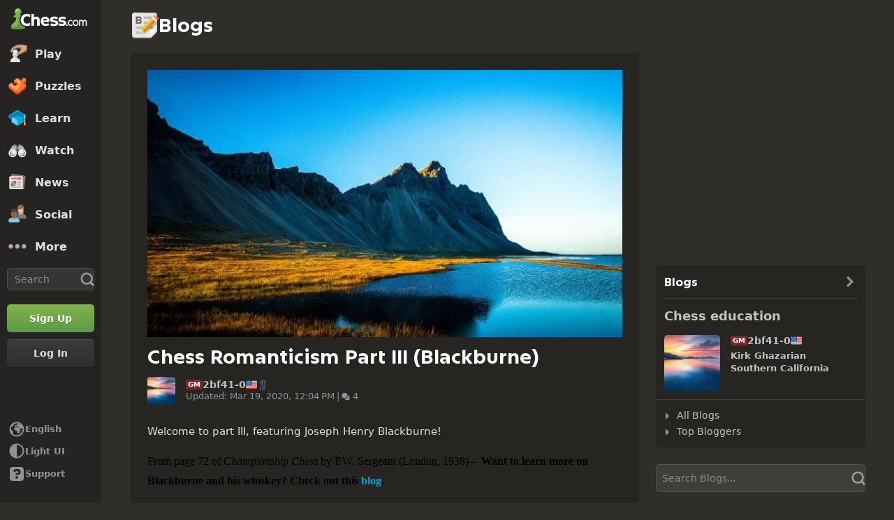

--- FILE ---
content_type: text/css
request_url: https://www.chess.com/bundles/app/css/blogs.client.93b885fc.css
body_size: 2446
content:
@charset "UTF-8";.blog-sidebar-wrapper{position:relative}.blog-sidebar-edit-section{border-radius:var(--radius-3);color:var(--color-text-subtle);padding:0 .7rem .2rem;position:absolute;right:.4rem;top:.6rem}.blog-sidebar-edit-section:hover{color:var(--color-text-default)}.blog-sidebar-custom-blog{word-wrap:break-word}.blog-sidebar-custom-blog>a+a{display:block;font-size:0;margin-top:0}.blog-sidebar-custom-blog p{color:var(--color-text-default);line-height:2rem;margin-top:0!important}.blog-sidebar-custom-blog a{color:var(--color-text-default);text-decoration:underline}.blog-sidebar-custom-blog a:hover{color:var(--color-text-default-hovered)}.blog-sidebar-custom-blog ol,.blog-sidebar-custom-blog ul{color:var(--color-text-default);margin:0 1rem 0 2.5rem}.blog-sidebar-custom-blog iframe{max-width:100%}.blog-sidebar-custom-blog img{height:auto;max-width:100%;min-width:0}.blog-sidebar-authors-blog h2{align-items:flex-end;display:flex;margin:0 0 1.5rem}.blog-sidebar-authors-blog .blog-sidebar-blog-name{color:var(--globalColorThemeBlueToMid)}.blog-sidebar-authors-blog .blog-sidebar-blog-name:hover{color:var(--globalColorThemeBlueToMidHover)}.blog-sidebar-author-wrapper{display:flex}.blog-sidebar-author-component{align-items:center;display:flex;width:100%}.blog-sidebar-author-details{display:flex;flex-direction:column;justify-content:space-between;margin:0 0 auto 1.5rem;width:calc(100% - 9.5rem)}.blog-sidebar-author-username{color:var(--globalColorThemeBlueToMid);font-weight:600;margin-left:.5rem}.blog-sidebar-author-name{word-break:break-word}.blog-sidebar-author-location,.blog-sidebar-author-name{color:var(--color-text-default);font-size:1.3rem;font-weight:600;word-break:break-all}.blog-sidebar-author-unpublished{margin-top:.5rem}.blog-sidebar-tagline-component{align-items:center;display:flex;line-height:normal;margin-bottom:.5rem}.blog-sidebar-author-follow{margin-top:.4rem}ul.blog-sidebar-benefits-list{font-size:1.5rem;margin-top:.2rem}.blog-sidebar-content p,ul.blog-sidebar-benefits-list{color:var(--color-text-bolder)}.blog-sidebar-content p+p{margin-top:1.5rem}.blog-sidebar-content a{color:var(--color-text-default);text-decoration:underline}.blog-sidebar-content a:hover{color:var(--color-text-default-hovered)}.member-wrapper{padding-top:1.6rem}@media (max-width:47.999em){.member-dropdown{display:none}}.content-controls-component{border-bottom:.1rem solid var(--color-border-default);padding-bottom:2rem}.content-controls-component,.content-controls-component .content-controls-group{align-items:center;display:flex;flex-wrap:wrap;justify-content:space-between}.content-controls-component.content-controls-no-border{border:none}.content-controls-group{-moz-column-gap:1.2rem;column-gap:1.2rem;row-gap:.8rem}.content-controls-item{display:inline-flex;font-size:1.4rem}.content-controls-label{color:var(--color-text-default);margin-right:.5rem}.content-controls-placeholder{height:2rem}.edit-container{align-items:center;color:var(--color-text-subtle);display:flex;font-size:1.3rem;font-weight:500}.edit-container:hover:not(.edit-darkMode){color:var(--color-text-default)}.edit-container:not([href]){cursor:auto;pointer-events:none}.edit-icon{color:inherit;font-size:2rem}.membership-level{display:inline-block;font-family:var(--font-family-icons);font-size:1.6rem;-moz-osx-font-smoothing:grayscale;-webkit-font-smoothing:antialiased;font-weight:400;line-height:1;text-align:center}.membership-level.gold:before{color:#f0c748;content:"ή"}.membership-level.platinum:before{color:var(--color-gray-500);content:"Ͷ"}.membership-level.diamond:before{color:var(--color-blue-300);content:"Ͱ"}.membership-level.staff:before{color:var(--color-green-300);content:"Ἢ"}.standings_table{margin-bottom:2rem}.standings_table td{font-size:1.3rem;padding:.1rem .4rem}.standings_table .standings_cell_name{font-weight:500}.standings_table .country-flag-small{display:inline-block;position:relative;top:-.2rem;vertical-align:middle}.table-content-responsive{display:block;overflow-x:auto;width:100%}.table-content-responsive .standings_table{border-spacing:0;white-space:nowrap}.post-author-component{border-top:.1rem solid var(--color-border-default);display:flex;padding:1.5rem 0;width:100%}.post-author-component:first-child{border-top:none;padding-top:0}.post-author-component:last-child{padding-bottom:0}.post-author-avatar{flex-shrink:0;height:5rem;position:relative;width:5rem}.post-author-thumbnail{height:100%;-o-object-fit:cover;object-fit:cover;position:absolute;width:100%}.post-author-right{flex-grow:1;padding:0 0 0 1.5rem}.post-author-author{display:flex;justify-content:space-between}.post-author-title{background-color:var(--color-bg-chesstitle);border-radius:var(--radius-3);color:var(--color-neutrals-white)!important;font-size:1.6rem;font-weight:600;line-height:1;margin-right:.5rem;padding:.2rem .3rem}.post-author-name{color:var(--globalColorThemeBlueToHigh);font-size:2.2rem;font-weight:600}.post-author-rating{color:var(--color-text-subtle);font-size:2.2rem;font-weight:600}.post-author-meta{color:var(--color-text-subtle);display:flex;flex-wrap:wrap;font-size:1.3rem;margin:.7rem 0}.post-author-separator{padding:0 .4rem}.post-author-link{color:var(--color-text-subtle)}.post-author-about,.post-author-link:hover{color:var(--color-text-default)}.post-author-about{font-size:1.3rem;line-height:2rem;margin:0 0 .5rem;word-break:break-word}@media screen and (min-width:40em){.post-author-avatar{height:16rem;width:16rem}}.cc-tooltip-component{--tooltipBackground:var(--color-transparent-black-77);--tooltipTextColor:var(--color-text-boldest);pointer-events:none;position:fixed;z-index:9999}.cc-tooltip-content{display:flex;opacity:0;position:absolute;transition-duration:.2s;transition-property:opacity,left,right,top,bottom;transition-timing-function:var(--motion-ease-out-gentle);width:30rem}.cc-tooltip-content.cc-tooltip-visible{opacity:1}.cc-tooltip-content:before{border:.5rem solid transparent;content:"";display:block;position:absolute}.cc-tooltip-inner{background-color:var(--tooltipBackground);border-radius:var(--radius-3);color:var(--tooltipTextColor);padding:var(--space-8)}.cc-tooltip-left{justify-content:flex-end;right:calc(100% - .1rem);top:50%;transform:translateY(-50%)}.cc-tooltip-left.cc-tooltip-visible{right:calc(100% + .9rem)}.cc-tooltip-left:before{border-left-color:var(--tooltipBackground);left:100%;top:50%;transform:translateY(-50%)}.cc-tooltip-right{left:calc(100% - .1rem);top:50%;transform:translateY(-50%)}.cc-tooltip-right.cc-tooltip-visible{left:calc(100% + .9rem)}.cc-tooltip-right:before{border-right-color:var(--tooltipBackground);right:100%;top:50%;transform:translateY(-50%)}.cc-tooltip-top{bottom:calc(100% - .1rem)}.cc-tooltip-top.cc-tooltip-visible{bottom:calc(100% + .9rem)}.cc-tooltip-top:before{border-top-color:var(--tooltipBackground);top:100%}.cc-tooltip-bottom{top:calc(100% - .1rem)}.cc-tooltip-bottom.cc-tooltip-visible{top:calc(100% + .9rem)}.cc-tooltip-bottom:before{border-bottom-color:var(--tooltipBackground);bottom:100%}.cc-tooltip-bottom.cc-tooltip-anchor-left,.cc-tooltip-top.cc-tooltip-anchor-left{left:0}.cc-tooltip-bottom.cc-tooltip-anchor-left:before,.cc-tooltip-top.cc-tooltip-anchor-left:before{left:calc(var(--target-width)/2 - .5rem)}.cc-tooltip-bottom.cc-tooltip-anchor-center,.cc-tooltip-top.cc-tooltip-anchor-center{justify-content:center;left:50%;transform:translateX(-50%)}.cc-tooltip-bottom.cc-tooltip-anchor-center:before,.cc-tooltip-top.cc-tooltip-anchor-center:before{left:50%;transform:translateX(-50%)}.cc-tooltip-bottom.cc-tooltip-anchor-right,.cc-tooltip-top.cc-tooltip-anchor-right{justify-content:flex-end;right:0}.cc-tooltip-bottom.cc-tooltip-anchor-right:before,.cc-tooltip-top.cc-tooltip-anchor-right:before{right:calc(var(--target-width)/2 - .5rem)}.form-dropdown-component{cursor:pointer;display:inline-flex;position:relative}.form-dropdown-select{align-items:center;display:flex;gap:.6rem;-webkit-user-select:none;-moz-user-select:none;user-select:none;width:100%}.form-dropdown-filter{font-size:2.4rem;width:3rem}.form-dropdown-desktop-button{display:none}.form-dropdown-mobile-button span{opacity:.7}.form-dropdown-value{color:var(--color-text-boldest);font-size:1.4rem}.form-dropdown-chevron{color:var(--color-icon-bolder);font-size:1.2rem;margin-left:auto}.form-dropdown-options{background-color:var(--color-bg-opaque);border:.1rem solid var(--color-border-default);border-radius:var(--radius-5);box-shadow:var(--elevation-popover);display:block;max-height:30rem;min-width:16rem;overflow-y:auto;padding:.5rem 0;position:absolute;right:0;top:100%;z-index:100}.form-dropdown-options.form-dropdown-left{left:0;right:auto}.form-dropdown-advanced-options{max-height:none}.form-dropdown-option{align-items:center;color:var(--color-text-default);display:flex;flex-shrink:0;font-size:1.4rem;gap:.6rem;height:2.6rem;overflow:hidden;padding:0 2rem;-webkit-user-select:none;-moz-user-select:none;user-select:none;white-space:nowrap}.form-dropdown-option .form-dropdown-label,.form-dropdown-option .form-dropdown-short-title{overflow:hidden;text-overflow:ellipsis;white-space:nowrap}.form-dropdown-option.form-dropdown-selected,.form-dropdown-option:hover{background-color:var(--color-bg-subtler);color:var(--color-text-default-hovered)}.form-dropdown-short-title{background-color:var(--color-bg-chesstitle);border-radius:var(--radius-3);color:var(--color-neutrals-white)!important;font-size:1rem;font-weight:600;line-height:1;margin-right:.5rem;padding:.2rem .3rem}.form-dropdown-short-title:empty{display:none}.form-dropdown-overlay{bottom:0;cursor:default;left:0;position:fixed;right:0;top:0;z-index:99}.form-dropdown-separator{background-color:var(--color-border-default);display:block;height:.1rem;margin:.5rem 0}.form-dropdown-flag{transform:scale(.7);transform-origin:left}.form-dropdown-control-label{color:var(--color-text-default);margin-right:.5rem}.form-dropdown-sub-option{padding-left:3rem}@media (min-width:40em){.form-dropdown-desktop-button{display:flex;gap:.6rem}.form-dropdown-mobile-button{display:none}}@media (min-width:48em){.form-dropdown-flag{margin-right:.5rem;transform:scale(1)}}.content-language-select-custom p{color:var(--color-text-bolder);margin:.5rem 0}.content-language-select-choose-languages{color:var(--color-text-link)}.content-language-select-separator{margin-bottom:1.5rem;margin-top:0}.social-share-component{display:flex;justify-content:center;overflow:hidden}.social-share-preloader{height:3.6rem;width:100%}.social-share-wrapper{align-items:center;display:flex;flex-direction:column;height:3.6rem;transition:all .3s ease;width:23rem}.social-share-expanded{height:7.6rem}.social-share-primary{display:flex;flex-direction:row;justify-content:space-between;min-height:3.6rem;width:100%}.social-share-primary .social-share-link{align-items:center;border:0;border-radius:var(--radius-5);display:flex;flex-basis:23.5%;justify-content:center;margin:0;padding:0;transition:all .3s ease}.social-share-primary .social-share-link:focus-visible,.social-share-primary .social-share-link:hover{opacity:.8}.social-share-icon{color:var(--color-neutrals-white)}.social-share-secondary{display:flex;flex-direction:row;height:3.6rem;justify-content:space-between;margin-top:.5rem;transition:all .3s ease;visibility:hidden;width:100%}.social-share-secondary.social-share-visible{visibility:visible}.social-share-secondary .social-share-link{align-items:center;background-color:var(--color-gray-600);border:0;display:flex;flex-basis:20%;justify-content:center;margin:0;padding:0;transition:all .3s ease}.social-share-secondary .social-share-link:focus-visible,.social-share-secondary .social-share-link:hover{background-color:#807d7c}.social-share-facebook{background-color:#1778f2}.social-share-x-twitter{background-color:#000}.social-share-reddit{background-color:#ff4500}.social-share-more{background-color:var(--color-gray-500)}.social-share-more-icon{margin-top:.2rem}.follow-unfollow-button-component{background-color:initial;border:none;font-size:1.3rem;font-weight:500;line-height:1;margin-top:.1rem;padding:0}.follow-unfollow-button-follow{color:var(--color-text-link)}.follow-unfollow-button-follow:hover{color:var(--color-text-link-hovered)}.follow-unfollow-button-unfollow{color:var(--color-text-subtle)}.follow-unfollow-button-unfollow:hover{color:var(--color-text-default)}

--- FILE ---
content_type: image/svg+xml
request_url: https://images.chesscomfiles.com/chess-flair/computer_chess/etheral.svg
body_size: 5066
content:
<svg width="48" height="48" viewBox="0 0 48 48" fill="none" xmlns="http://www.w3.org/2000/svg">
<g clip-path="url(#clip0_119_7697)">
<path fill-rule="evenodd" clip-rule="evenodd" d="M33.5256 36.0902C31.2143 34.0015 30.5206 32.3502 30.8027 31.6669C30.8027 31.6669 33.3599 28.5403 33.4738 28.3927C35.547 25.6958 36.5926 21.9713 36.5926 17.8612C36.5926 9.16992 28.7296 5.22287 24.7204 4.87604C24.7204 4.87604 24.7178 4.87604 24.7152 4.87345C23.3072 4.71298 21.7336 4.71298 21.0943 4.72075C20.9312 4.72334 20.7992 4.85534 20.7992 5.0184V7.85251C20.7914 7.85251 14.9783 12.9695 12.5686 15.3817C12.4004 15.5499 12.3771 15.8113 12.5065 16.008L14.8385 19.5099C14.9886 19.7325 15.2863 19.7998 15.514 19.6575C17.639 18.353 20.1133 17.3591 23.5893 17.6593C23.667 17.6645 23.8326 17.6904 23.9724 17.7111C24.0293 17.7215 24.0811 17.7551 24.1096 17.8069C24.1406 17.856 24.1458 17.9156 24.1277 17.9725C24.0785 18.1226 24.0112 18.3142 23.962 18.4177C23.1079 20.1492 20.7319 21.2647 19.0832 23.0403C16.4872 25.8356 16.3086 28.8535 16.759 30.7662L16.7616 30.7713C16.7641 30.7817 16.7719 30.8231 16.7771 30.8335C17.0851 32.1586 17.3336 32.8937 16.7434 33.9135C15.6952 35.4509 14.8178 36.0902 14.8178 36.0902H14.8256C14.1164 36.6363 13.6557 37.4904 13.6557 38.4506V39.7318C13.6557 39.812 13.6634 39.8897 13.6686 39.9673C13.6634 40.0062 13.6557 40.045 13.6557 40.0838V41.7222C13.6557 42.2683 14.1034 42.716 14.6521 42.716H16.6399H31.7112H33.699C34.2451 42.716 34.6929 42.2683 34.6929 41.7222V40.0838C34.6929 40.045 34.6851 40.0062 34.6825 39.9673C34.6877 39.8897 34.6929 39.812 34.6929 39.7318V38.4506C34.6929 37.4904 34.4625 36.9391 33.5256 36.0902Z" fill="#2D293E"/>
<path fill-rule="evenodd" clip-rule="evenodd" d="M18.2311 24.1247C22.7398 24.1247 21.2361 26.4981 20.4467 29.2675C19.6547 32.0344 23.2135 36.9391 23.4516 39.1546C23.6897 41.3701 23.2135 42.4753 23.2135 42.4753L34.4464 42.6332C34.4464 42.6332 32.3111 38.1271 29.8601 36.8588C27.4064 35.5958 24.7975 29.8214 24.3213 27.6835C23.8476 25.5482 27.3288 25.3904 28.5918 23.017C29.8601 20.6461 26.6947 20.408 22.582 20.0897L18.2311 24.1247Z" fill="#333A63"/>
<path fill-rule="evenodd" clip-rule="evenodd" d="M24.6386 42.4761C24.5584 39.9448 23.769 37.1754 21.9494 33.7745C20.1299 30.3735 21.3153 28.7145 21.3153 28.7145C21.3153 28.7145 21.8692 33.4587 25.5885 36.1479C29.3052 38.8371 29.8591 42.7142 29.8591 42.7142L24.6386 42.4761Z" fill="#364E83"/>
<path fill-rule="evenodd" clip-rule="evenodd" d="M30.8866 7.59448C30.4906 11.5493 25.4306 13.4465 27.5659 17.0079C29.7012 20.5667 32.7838 20.1707 32.1522 22.9401C31.5207 25.707 28.9894 30.2959 30.3327 32.1154C30.3327 32.1154 31.4405 30.3735 32.2325 29.742C33.0219 29.1079 36.6609 23.8874 36.6609 18.667C36.6609 9.17589 30.8866 7.59448 30.8866 7.59448Z" fill="#333A63"/>
<path fill-rule="evenodd" clip-rule="evenodd" d="M20.9204 4.66742C22.5018 4.66742 26.0606 6.24883 26.379 8.30648C26.6947 10.3615 25.0331 13.5269 20.9204 13.3665C16.8077 13.2086 14.6724 13.2888 14.6724 13.2888L20.8427 7.59471L20.9204 4.66742Z" fill="#333A63"/>
<mask id="mask0_119_7697" style="mask-type:luminance" maskUnits="userSpaceOnUse" x="12" y="4" width="25" height="39">
<path fill-rule="evenodd" clip-rule="evenodd" d="M21.0932 4.72201C20.9302 4.72201 20.8008 4.85401 20.8008 5.01707V7.85377C20.7904 7.85377 14.9798 12.9681 12.5676 15.3804C12.3993 15.5486 12.376 15.8126 12.5055 16.0093L14.84 19.5112C14.9876 19.7338 15.2852 19.7985 15.5156 19.6587C17.6405 18.3542 20.1123 17.3604 23.5883 17.6606C23.6685 17.6658 23.8342 17.6891 23.9713 17.7124C24.0283 17.7201 24.08 17.7564 24.1085 17.8055C24.137 17.8547 24.1473 17.9168 24.1292 17.9712C24.0775 18.1239 24.0128 18.3154 23.961 18.4164C23.1095 20.1505 20.7335 21.266 19.0848 23.0389C16.4862 25.8342 16.3102 28.8521 16.7605 30.7674V30.7726C16.7631 30.7804 16.7735 30.8244 16.776 30.8347C17.0866 32.1573 17.3351 32.8924 16.7424 33.9121C15.6968 35.4521 14.8193 36.0914 14.8193 36.0914H14.8245C14.1179 36.635 13.6572 37.4891 13.6572 38.4493V39.7331C13.6572 39.8133 13.6624 39.8884 13.6702 39.9686C13.6624 40.0048 13.6572 40.0462 13.6572 40.0851V41.7234C13.6572 42.267 14.1024 42.7147 14.6511 42.7147H16.6363H31.7102H33.6979C34.2466 42.7147 34.6918 42.267 34.6918 41.7234V40.0851C34.6918 40.0462 34.6866 40.0048 34.6815 39.9686C34.6892 39.8884 34.6918 39.8133 34.6918 39.7331V38.4493C34.6918 37.4891 34.4615 36.9378 33.5245 36.0914C31.2158 34.0027 30.5196 32.3488 30.8017 31.6655C30.8017 31.6655 33.3615 28.539 33.4753 28.3914C35.5459 25.6971 36.5916 21.9726 36.5916 17.8625C36.5916 9.1686 28.7285 5.22413 24.7219 4.8773C24.7219 4.8773 24.7168 4.8773 24.7142 4.87472C23.5805 4.74272 22.3382 4.71942 21.5643 4.71942C21.3779 4.71942 21.2175 4.71942 21.0932 4.72201Z" fill="white"/>
</mask>
<g mask="url(#mask0_119_7697)">
<path fill-rule="evenodd" clip-rule="evenodd" d="M30.7072 36.6135C30.7667 36.6135 30.8159 34.5895 30.8159 32.0737C34.6802 32.0711 37.7938 32.0219 37.7938 31.9624C37.7938 31.9029 34.6802 31.8537 30.8159 31.8511C30.8159 29.3353 30.7667 27.3113 30.7072 27.3113C30.6477 27.3113 30.5985 29.3353 30.5959 31.8511C26.7343 31.8537 23.618 31.9029 23.618 31.9624C23.618 32.0219 26.7343 32.0711 30.5959 32.0737C30.5985 34.5895 30.6477 36.6135 30.7072 36.6135Z" fill="white"/>
</g>
<mask id="mask1_119_7697" style="mask-type:luminance" maskUnits="userSpaceOnUse" x="12" y="4" width="25" height="39">
<path fill-rule="evenodd" clip-rule="evenodd" d="M21.0932 4.72201C20.9302 4.72201 20.8008 4.85401 20.8008 5.01707V7.85377C20.7904 7.85377 14.9798 12.9681 12.5676 15.3804C12.3993 15.5486 12.376 15.8126 12.5055 16.0093L14.84 19.5112C14.9876 19.7338 15.2852 19.7985 15.5156 19.6587C17.6405 18.3542 20.1123 17.3604 23.5883 17.6606C23.6685 17.6658 23.8342 17.6891 23.9713 17.7124C24.0283 17.7201 24.08 17.7564 24.1085 17.8055C24.137 17.8547 24.1473 17.9168 24.1292 17.9712C24.0775 18.1239 24.0128 18.3154 23.961 18.4164C23.1095 20.1505 20.7335 21.266 19.0848 23.0389C16.4862 25.8342 16.3102 28.8521 16.7605 30.7674V30.7726C16.7631 30.7804 16.7735 30.8244 16.776 30.8347C17.0866 32.1573 17.3351 32.8924 16.7424 33.9121C15.6968 35.4521 14.8193 36.0914 14.8193 36.0914H14.8245C14.1179 36.635 13.6572 37.4891 13.6572 38.4493V39.7331C13.6572 39.8133 13.6624 39.8884 13.6702 39.9686C13.6624 40.0048 13.6572 40.0462 13.6572 40.0851V41.7234C13.6572 42.267 14.1024 42.7147 14.6511 42.7147H16.6363H31.7102H33.6979C34.2466 42.7147 34.6918 42.267 34.6918 41.7234V40.0851C34.6918 40.0462 34.6866 40.0048 34.6815 39.9686C34.6892 39.8884 34.6918 39.8133 34.6918 39.7331V38.4493C34.6918 37.4891 34.4615 36.9378 33.5245 36.0914C31.2158 34.0027 30.5196 32.3488 30.8017 31.6655C30.8017 31.6655 33.3615 28.539 33.4753 28.3914C35.5459 25.6971 36.5916 21.9726 36.5916 17.8625C36.5916 9.1686 28.7285 5.22413 24.7219 4.8773C24.7219 4.8773 24.7168 4.8773 24.7142 4.87472C23.5805 4.74272 22.3382 4.71942 21.5643 4.71942C21.3779 4.71942 21.2175 4.71942 21.0932 4.72201Z" fill="white"/>
</mask>
<g mask="url(#mask1_119_7697)">
<path fill-rule="evenodd" clip-rule="evenodd" d="M34.5037 42.6075C34.5011 40.0892 34.4519 38.0652 34.3924 38.0652C34.3328 38.0652 34.2837 40.0892 34.2837 42.6075C30.4194 42.6075 27.3058 42.6567 27.3058 42.7162C27.3058 42.7784 30.4194 42.825 34.2837 42.8275C34.2837 45.3459 34.3328 47.3673 34.3924 47.3673C34.4519 47.3673 34.5011 45.3459 34.5037 42.8275C38.3653 42.825 41.4816 42.7784 41.4816 42.7162C41.4816 42.6567 38.3653 42.6075 34.5037 42.6075Z" fill="white"/>
</g>
<mask id="mask2_119_7697" style="mask-type:luminance" maskUnits="userSpaceOnUse" x="12" y="4" width="25" height="39">
<path fill-rule="evenodd" clip-rule="evenodd" d="M21.0932 4.72201C20.9302 4.72201 20.8008 4.85401 20.8008 5.01707V7.85377C20.7904 7.85377 14.9798 12.9681 12.5676 15.3804C12.3993 15.5486 12.376 15.8126 12.5055 16.0093L14.84 19.5112C14.9876 19.7338 15.2852 19.7985 15.5156 19.6587C17.6405 18.3542 20.1123 17.3604 23.5883 17.6606C23.6685 17.6658 23.8342 17.6891 23.9713 17.7124C24.0283 17.7201 24.08 17.7564 24.1085 17.8055C24.137 17.8547 24.1473 17.9168 24.1292 17.9712C24.0775 18.1239 24.0128 18.3154 23.961 18.4164C23.1095 20.1505 20.7335 21.266 19.0848 23.0389C16.4862 25.8342 16.3102 28.8521 16.7605 30.7674V30.7726C16.7631 30.7804 16.7735 30.8244 16.776 30.8347C17.0866 32.1573 17.3351 32.8924 16.7424 33.9121C15.6968 35.4521 14.8193 36.0914 14.8193 36.0914H14.8245C14.1179 36.635 13.6572 37.4891 13.6572 38.4493V39.7331C13.6572 39.8133 13.6624 39.8884 13.6702 39.9686C13.6624 40.0048 13.6572 40.0462 13.6572 40.0851V41.7234C13.6572 42.267 14.1024 42.7147 14.6511 42.7147H16.6363H31.7102H33.6979C34.2466 42.7147 34.6918 42.267 34.6918 41.7234V40.0851C34.6918 40.0462 34.6866 40.0048 34.6815 39.9686C34.6892 39.8884 34.6918 39.8133 34.6918 39.7331V38.4493C34.6918 37.4891 34.4615 36.9378 33.5245 36.0914C31.2158 34.0027 30.5196 32.3488 30.8017 31.6655C30.8017 31.6655 33.3615 28.539 33.4753 28.3914C35.5459 25.6971 36.5916 21.9726 36.5916 17.8625C36.5916 9.1686 28.7285 5.22413 24.7219 4.8773C24.7219 4.8773 24.7168 4.8773 24.7142 4.87472C23.5805 4.74272 22.3382 4.71942 21.5643 4.71942C21.3779 4.71942 21.2175 4.71942 21.0932 4.72201Z" fill="white"/>
</mask>
<g mask="url(#mask2_119_7697)">
<path fill-rule="evenodd" clip-rule="evenodd" d="M35.0066 11.8267C35.0066 14.3425 35.0583 16.3665 35.1153 16.3665C35.1774 16.3665 35.224 14.3425 35.2266 11.8267C39.0882 11.8267 42.2045 11.775 42.2045 11.718C42.2045 11.6559 39.0882 11.6067 35.2266 11.6067C35.224 9.08839 35.1774 7.06439 35.1153 7.06439C35.0583 7.06439 35.0066 9.08839 35.0066 11.6067C31.1449 11.6067 28.0287 11.6559 28.0287 11.718C28.0287 11.775 31.1449 11.8267 35.0066 11.8267Z" fill="white"/>
</g>
<mask id="mask3_119_7697" style="mask-type:luminance" maskUnits="userSpaceOnUse" x="12" y="4" width="25" height="39">
<path fill-rule="evenodd" clip-rule="evenodd" d="M21.0932 4.72201C20.9302 4.72201 20.8008 4.85401 20.8008 5.01707V7.85377C20.7904 7.85377 14.9798 12.9681 12.5676 15.3804C12.3993 15.5486 12.376 15.8126 12.5055 16.0093L14.84 19.5112C14.9876 19.7338 15.2852 19.7985 15.5156 19.6587C17.6405 18.3542 20.1123 17.3604 23.5883 17.6606C23.6685 17.6658 23.8342 17.6891 23.9713 17.7124C24.0283 17.7201 24.08 17.7564 24.1085 17.8055C24.137 17.8547 24.1473 17.9168 24.1292 17.9712C24.0775 18.1239 24.0128 18.3154 23.961 18.4164C23.1095 20.1505 20.7335 21.266 19.0848 23.0389C16.4862 25.8342 16.3102 28.8521 16.7605 30.7674V30.7726C16.7631 30.7804 16.7735 30.8244 16.776 30.8347C17.0866 32.1573 17.3351 32.8924 16.7424 33.9121C15.6968 35.4521 14.8193 36.0914 14.8193 36.0914H14.8245C14.1179 36.635 13.6572 37.4891 13.6572 38.4493V39.7331C13.6572 39.8133 13.6624 39.8884 13.6702 39.9686C13.6624 40.0048 13.6572 40.0462 13.6572 40.0851V41.7234C13.6572 42.267 14.1024 42.7147 14.6511 42.7147H16.6363H31.7102H33.6979C34.2466 42.7147 34.6918 42.267 34.6918 41.7234V40.0851C34.6918 40.0462 34.6866 40.0048 34.6815 39.9686C34.6892 39.8884 34.6918 39.8133 34.6918 39.7331V38.4493C34.6918 37.4891 34.4615 36.9378 33.5245 36.0914C31.2158 34.0027 30.5196 32.3488 30.8017 31.6655C30.8017 31.6655 33.3615 28.539 33.4753 28.3914C35.5459 25.6971 36.5916 21.9726 36.5916 17.8625C36.5916 9.1686 28.7285 5.22413 24.7219 4.8773C24.7219 4.8773 24.7168 4.8773 24.7142 4.87472C23.5805 4.74272 22.3382 4.71942 21.5643 4.71942C21.3779 4.71942 21.2175 4.71942 21.0932 4.72201Z" fill="white"/>
</mask>
<g mask="url(#mask3_119_7697)">
<path fill-rule="evenodd" clip-rule="evenodd" d="M16.5618 23.6961C16.5022 23.6961 16.4531 25.7201 16.4531 28.2359C12.5888 28.2385 9.4726 28.285 9.4726 28.3472C9.4726 28.4067 12.5888 28.4559 16.4531 28.4585C16.4531 30.9742 16.5022 32.9982 16.5618 32.9982C16.6213 32.9982 16.6705 30.9742 16.6705 28.4585C20.5347 28.4559 23.6484 28.4067 23.6484 28.3472C23.6484 28.285 20.5347 28.2385 16.6705 28.2359C16.6705 25.7201 16.6213 23.6961 16.5618 23.6961Z" fill="white"/>
</g>
<mask id="mask4_119_7697" style="mask-type:luminance" maskUnits="userSpaceOnUse" x="12" y="4" width="25" height="39">
<path fill-rule="evenodd" clip-rule="evenodd" d="M21.0932 4.72201C20.9302 4.72201 20.8008 4.85401 20.8008 5.01707V7.85377C20.7904 7.85377 14.9798 12.9681 12.5676 15.3804C12.3993 15.5486 12.376 15.8126 12.5055 16.0093L14.84 19.5112C14.9876 19.7338 15.2852 19.7985 15.5156 19.6587C17.6405 18.3542 20.1123 17.3604 23.5883 17.6606C23.6685 17.6658 23.8342 17.6891 23.9713 17.7124C24.0283 17.7201 24.08 17.7564 24.1085 17.8055C24.137 17.8547 24.1473 17.9168 24.1292 17.9712C24.0775 18.1239 24.0128 18.3154 23.961 18.4164C23.1095 20.1505 20.7335 21.266 19.0848 23.0389C16.4862 25.8342 16.3102 28.8521 16.7605 30.7674V30.7726C16.7631 30.7804 16.7735 30.8244 16.776 30.8347C17.0866 32.1573 17.3351 32.8924 16.7424 33.9121C15.6968 35.4521 14.8193 36.0914 14.8193 36.0914H14.8245C14.1179 36.635 13.6572 37.4891 13.6572 38.4493V39.7331C13.6572 39.8133 13.6624 39.8884 13.6702 39.9686C13.6624 40.0048 13.6572 40.0462 13.6572 40.0851V41.7234C13.6572 42.267 14.1024 42.7147 14.6511 42.7147H16.6363H31.7102H33.6979C34.2466 42.7147 34.6918 42.267 34.6918 41.7234V40.0851C34.6918 40.0462 34.6866 40.0048 34.6815 39.9686C34.6892 39.8884 34.6918 39.8133 34.6918 39.7331V38.4493C34.6918 37.4891 34.4615 36.9378 33.5245 36.0914C31.2158 34.0027 30.5196 32.3488 30.8017 31.6655C30.8017 31.6655 33.3615 28.539 33.4753 28.3914C35.5459 25.6971 36.5916 21.9726 36.5916 17.8625C36.5916 9.1686 28.7285 5.22413 24.7219 4.8773C24.7219 4.8773 24.7168 4.8773 24.7142 4.87472C23.5805 4.74272 22.3382 4.71942 21.5643 4.71942C21.3779 4.71942 21.2175 4.71942 21.0932 4.72201Z" fill="white"/>
</mask>
<g mask="url(#mask4_119_7697)">
<path fill-rule="evenodd" clip-rule="evenodd" d="M14.676 19.5686C12.3 21.9446 10.4132 23.878 10.4416 23.9065C10.4701 23.935 12.3932 22.0611 14.7588 19.698C14.7614 22.822 14.795 25.33 14.839 25.33C14.8856 25.33 14.9193 22.7547 14.9193 19.5686C19.5962 19.5686 23.375 19.5427 23.375 19.5117C23.375 19.478 19.6402 19.4547 15.0021 19.4547C17.3781 17.0761 19.2649 15.1427 19.2365 15.1143C19.208 15.0858 17.2849 16.9597 14.9193 19.3253C14.9193 16.1987 14.883 13.6907 14.839 13.6907C14.795 13.6907 14.7588 16.2686 14.7588 19.4521C10.0819 19.4547 6.30304 19.478 6.30304 19.5117C6.30304 19.5427 10.0379 19.5686 14.676 19.5686Z" fill="white"/>
</g>
<mask id="mask5_119_7697" style="mask-type:luminance" maskUnits="userSpaceOnUse" x="12" y="4" width="25" height="39">
<path fill-rule="evenodd" clip-rule="evenodd" d="M21.0932 4.72201C20.9302 4.72201 20.8008 4.85401 20.8008 5.01707V7.85377C20.7904 7.85377 14.9798 12.9681 12.5676 15.3804C12.3993 15.5486 12.376 15.8126 12.5055 16.0093L14.84 19.5112C14.9876 19.7338 15.2852 19.7985 15.5156 19.6587C17.6405 18.3542 20.1123 17.3604 23.5883 17.6606C23.6685 17.6658 23.8342 17.6891 23.9713 17.7124C24.0283 17.7201 24.08 17.7564 24.1085 17.8055C24.137 17.8547 24.1473 17.9168 24.1292 17.9712C24.0775 18.1239 24.0128 18.3154 23.961 18.4164C23.1095 20.1505 20.7335 21.266 19.0848 23.0389C16.4862 25.8342 16.3102 28.8521 16.7605 30.7674V30.7726C16.7631 30.7804 16.7735 30.8244 16.776 30.8347C17.0866 32.1573 17.3351 32.8924 16.7424 33.9121C15.6968 35.4521 14.8193 36.0914 14.8193 36.0914H14.8245C14.1179 36.635 13.6572 37.4891 13.6572 38.4493V39.7331C13.6572 39.8133 13.6624 39.8884 13.6702 39.9686C13.6624 40.0048 13.6572 40.0462 13.6572 40.0851V41.7234C13.6572 42.267 14.1024 42.7147 14.6511 42.7147H16.6363H31.7102H33.6979C34.2466 42.7147 34.6918 42.267 34.6918 41.7234V40.0851C34.6918 40.0462 34.6866 40.0048 34.6815 39.9686C34.6892 39.8884 34.6918 39.8133 34.6918 39.7331V38.4493C34.6918 37.4891 34.4615 36.9378 33.5245 36.0914C31.2158 34.0027 30.5196 32.3488 30.8017 31.6655C30.8017 31.6655 33.3615 28.539 33.4753 28.3914C35.5459 25.6971 36.5916 21.9726 36.5916 17.8625C36.5916 9.1686 28.7285 5.22413 24.7219 4.8773C24.7219 4.8773 24.7168 4.8773 24.7142 4.87472C23.5805 4.74272 22.3382 4.71942 21.5643 4.71942C21.3779 4.71942 21.2175 4.71942 21.0932 4.72201Z" fill="white"/>
</mask>
<g mask="url(#mask5_119_7697)">
<path fill-rule="evenodd" clip-rule="evenodd" d="M13.8231 42.6277C16.1966 40.2517 18.0834 38.3157 18.0549 38.2873C18.0264 38.2614 16.106 40.1353 13.7403 42.4983C13.7377 39.3743 13.7041 36.8663 13.6601 36.8663C13.6135 36.8663 13.5773 39.4416 13.5773 42.6277C8.9029 42.6277 5.12407 42.6536 5.12407 42.6847C5.12407 42.7157 8.8589 42.7416 13.497 42.7416C11.121 45.1202 9.23419 47.0536 9.26266 47.0821C9.29113 47.1106 11.2116 45.2367 13.5773 42.871C13.5798 45.9976 13.6161 48.503 13.6601 48.503C13.7041 48.503 13.7403 45.9277 13.7403 42.7416C18.4173 42.7416 22.1961 42.7157 22.1961 42.6847C22.1961 42.6536 18.4613 42.6277 13.8231 42.6277Z" fill="white"/>
</g>
<mask id="mask6_119_7697" style="mask-type:luminance" maskUnits="userSpaceOnUse" x="12" y="4" width="25" height="39">
<path fill-rule="evenodd" clip-rule="evenodd" d="M21.0932 4.72201C20.9302 4.72201 20.8008 4.85401 20.8008 5.01707V7.85377C20.7904 7.85377 14.9798 12.9681 12.5676 15.3804C12.3993 15.5486 12.376 15.8126 12.5055 16.0093L14.84 19.5112C14.9876 19.7338 15.2852 19.7985 15.5156 19.6587C17.6405 18.3542 20.1123 17.3604 23.5883 17.6606C23.6685 17.6658 23.8342 17.6891 23.9713 17.7124C24.0283 17.7201 24.08 17.7564 24.1085 17.8055C24.137 17.8547 24.1473 17.9168 24.1292 17.9712C24.0775 18.1239 24.0128 18.3154 23.961 18.4164C23.1095 20.1505 20.7335 21.266 19.0848 23.0389C16.4862 25.8342 16.3102 28.8521 16.7605 30.7674V30.7726C16.7631 30.7804 16.7735 30.8244 16.776 30.8347C17.0866 32.1573 17.3351 32.8924 16.7424 33.9121C15.6968 35.4521 14.8193 36.0914 14.8193 36.0914H14.8245C14.1179 36.635 13.6572 37.4891 13.6572 38.4493V39.7331C13.6572 39.8133 13.6624 39.8884 13.6702 39.9686C13.6624 40.0048 13.6572 40.0462 13.6572 40.0851V41.7234C13.6572 42.267 14.1024 42.7147 14.6511 42.7147H16.6363H31.7102H33.6979C34.2466 42.7147 34.6918 42.267 34.6918 41.7234V40.0851C34.6918 40.0462 34.6866 40.0048 34.6815 39.9686C34.6892 39.8884 34.6918 39.8133 34.6918 39.7331V38.4493C34.6918 37.4891 34.4615 36.9378 33.5245 36.0914C31.2158 34.0027 30.5196 32.3488 30.8017 31.6655C30.8017 31.6655 33.3615 28.539 33.4753 28.3914C35.5459 25.6971 36.5916 21.9726 36.5916 17.8625C36.5916 9.1686 28.7285 5.22413 24.7219 4.8773C24.7219 4.8773 24.7168 4.8773 24.7142 4.87472C23.5805 4.74272 22.3382 4.71942 21.5643 4.71942C21.3779 4.71942 21.2175 4.71942 21.0932 4.72201Z" fill="white"/>
</mask>
<g mask="url(#mask6_119_7697)">
<path fill-rule="evenodd" clip-rule="evenodd" d="M21.0379 11.5602C18.6696 13.9284 16.7932 15.854 16.8216 15.8799C16.8501 15.911 18.7732 14.0319 21.144 11.6663C21.1466 15.0129 21.1776 17.702 21.219 17.702C21.2579 17.702 21.2915 15.0129 21.2941 11.6663C22.3397 12.7093 23.2896 13.6489 24.035 14.3813C24.0143 15.2096 24.0014 16.3794 23.9988 17.6943C20.1372 17.6969 17.0209 17.746 17.0209 17.8056C17.0209 17.8651 20.1372 17.9143 23.9988 17.9169C24.0014 20.4326 24.0506 22.4566 24.1101 22.4566C24.1696 22.4566 24.2188 20.4326 24.2188 17.9169C28.083 17.9143 31.1967 17.8651 31.1967 17.8056C31.1967 17.746 28.083 17.6969 24.2188 17.6943C24.2188 16.4623 24.2059 15.3467 24.1877 14.5314C25.047 15.3726 25.6009 15.8954 25.6165 15.8799C25.632 15.867 25.0703 15.2769 24.1826 14.371C24.1645 13.6204 24.1386 13.1545 24.1101 13.1545C24.0816 13.1545 24.0583 13.566 24.0402 14.2234C23.3181 13.4884 22.4096 12.5696 21.4002 11.5602C24.7494 11.5602 27.436 11.5265 27.436 11.4851C27.436 11.4437 24.7494 11.41 21.4002 11.41C23.7659 9.0418 25.6449 7.11615 25.6165 7.08768C25.5854 7.05921 23.6623 8.93568 21.2941 11.3039C21.2915 7.95474 21.2579 5.26556 21.219 5.26556C21.1776 5.26556 21.1466 7.95474 21.144 11.3039C18.7732 8.93568 16.8501 7.05921 16.8216 7.08768C16.7932 7.11615 18.6696 9.0418 21.0379 11.41C17.6887 11.41 14.9995 11.4437 14.9995 11.4851C14.9995 11.5265 17.6887 11.5602 21.0379 11.5602Z" fill="white"/>
</g>
<path fill-rule="evenodd" clip-rule="evenodd" d="M15.1146 36.3831C15.1017 36.3935 15.0888 36.4038 15.0758 36.4142C14.4365 36.9111 14.069 37.654 14.069 38.4511V39.7323C14.069 39.7996 14.0742 39.8643 14.0793 39.9342C14.0819 39.9652 14.0793 40.0222 14.0742 40.0558L14.069 41.7227C14.069 42.041 14.3304 42.3024 14.6513 42.3024H33.6982C34.0217 42.3024 34.2831 42.041 34.2831 41.7227V40.0869C34.2779 40.0584 34.2676 39.9678 34.2702 39.9394C34.2779 39.841 34.2831 39.7867 34.2831 39.7323V38.4511C34.2831 37.6591 34.1382 37.1984 33.2504 36.3935C31.1073 34.4601 29.997 32.5422 30.4215 31.5069C30.4344 31.4707 30.4551 31.4344 30.481 31.4034C30.481 31.4034 33.033 28.2897 33.1469 28.1422C35.1295 25.5565 36.1803 22.0029 36.1803 17.8617C36.1803 9.19631 28.2836 5.60125 24.6833 5.28807C23.4073 5.13795 22.0045 5.12243 21.2099 5.13019V7.85043C21.2099 7.98243 21.1478 8.0989 21.0546 8.17395C20.7932 8.39654 15.2026 13.3297 12.8603 15.6721C12.8318 15.7005 12.8266 15.742 12.8473 15.7808L15.1819 19.2801C15.2052 19.3163 15.2544 19.3267 15.2984 19.3085C17.1438 18.1723 19.7579 16.9248 23.6248 17.2483C23.7102 17.2535 23.8862 17.282 24.0337 17.3027C24.2045 17.326 24.365 17.4295 24.4633 17.59C24.5539 17.7452 24.5746 17.9316 24.5203 18.0998C24.4633 18.2707 24.3883 18.4829 24.3313 18.5968C23.7826 19.7175 22.693 20.5612 21.5438 21.4542C20.7984 22.0288 20.0297 22.6267 19.3852 23.3177C16.5356 26.3848 16.8798 29.4829 17.1593 30.6735L17.2499 31.0488C17.5269 32.2057 17.7262 33.0391 17.0972 34.121C16.1422 35.5264 15.3269 36.2149 15.1146 36.3831ZM33.6982 43.1255H14.6513C13.8749 43.1255 13.2433 42.4965 13.2433 41.7227V40.0869C13.2433 40.0636 13.2537 39.9549 13.2563 39.9342C13.2511 39.9135 13.2433 39.8229 13.2433 39.7323V38.4511C13.2433 37.4132 13.7118 36.4504 14.5271 35.7982C14.5426 35.7852 14.5582 35.7697 14.5763 35.7542C14.584 35.749 15.4175 35.1304 16.401 33.681C16.8462 32.9097 16.7142 32.3507 16.4476 31.2377L16.3751 30.9271C16.0464 29.5424 15.6608 26.1156 18.7822 22.7587C19.4706 22.0184 20.2678 21.3998 21.0391 20.802C22.1132 19.966 23.1252 19.1843 23.5911 18.2344C23.6092 18.1956 23.6299 18.1412 23.6532 18.0817C23.6118 18.0765 23.5756 18.0688 23.5523 18.0688C19.9236 17.7452 17.4648 18.9436 15.7306 20.01C15.3113 20.2714 14.7626 20.1471 14.496 19.733L12.164 16.2363C11.9259 15.8843 11.9699 15.4003 12.2753 15.0923C12.3452 15.025 18.6657 9.06431 20.3869 7.71066V5.0189C20.3869 4.63584 20.7 4.3149 21.0857 4.30713C21.8751 4.28901 23.397 4.30713 24.761 4.4676C28.5916 4.79631 37.0008 8.63207 37.0008 17.8617C37.0008 22.1867 35.8956 25.9163 33.8017 28.6443C33.6982 28.7789 31.5215 31.4396 31.1695 31.8692C31.0633 32.3118 31.5499 33.7483 33.8017 35.7852C34.7904 36.6756 35.1062 37.3227 35.1062 38.4511V39.7323C35.1062 39.8048 35.101 39.8798 35.0958 39.9497C35.101 39.9834 35.1062 40.03 35.1062 40.0869V41.7227C35.1062 42.4965 34.4746 43.1255 33.6982 43.1255Z" fill="#DAD7D5"/>
<path fill-rule="evenodd" clip-rule="evenodd" d="M31.3188 21.2446C31.3188 21.5448 31.0755 21.7855 30.7778 21.7855C30.4776 21.7855 30.2343 21.5448 30.2343 21.2446C30.2343 20.9443 30.4776 20.7036 30.7778 20.7036C31.0755 20.7036 31.3188 20.9443 31.3188 21.2446Z" fill="white"/>
<path fill-rule="evenodd" clip-rule="evenodd" d="M24.9924 37.0077C24.9924 37.2122 24.8267 37.3778 24.6222 37.3778C24.4178 37.3778 24.2521 37.2122 24.2521 37.0077C24.2521 36.8032 24.4178 36.6376 24.6222 36.6376C24.8267 36.6376 24.9924 36.8032 24.9924 37.0077Z" fill="white"/>
<path fill-rule="evenodd" clip-rule="evenodd" d="M23.8574 26.3387C23.8574 26.5432 23.6918 26.7089 23.4873 26.7089C23.2828 26.7089 23.1172 26.5432 23.1172 26.3387C23.1172 26.1343 23.2828 25.9686 23.4873 25.9686C23.6918 25.9686 23.8574 26.1343 23.8574 26.3387Z" fill="white"/>
<path fill-rule="evenodd" clip-rule="evenodd" d="M21.5901 11.4843C21.5901 11.6888 21.4245 11.8544 21.22 11.8544C21.0156 11.8544 20.8499 11.6888 20.8499 11.4843C20.8499 11.2798 21.0156 11.1142 21.22 11.1142C21.4245 11.1142 21.5901 11.2798 21.5901 11.4843Z" fill="white"/>
<path fill-rule="evenodd" clip-rule="evenodd" d="M26.1563 30.4752C26.1563 30.5969 26.0554 30.6978 25.9337 30.6978C25.8121 30.6978 25.7111 30.5969 25.7111 30.4752C25.7111 30.3536 25.8121 30.2526 25.9337 30.2526C26.0554 30.2526 26.1563 30.3536 26.1563 30.4752Z" fill="white"/>
<path fill-rule="evenodd" clip-rule="evenodd" d="M25.6167 6.69194C25.6167 6.81359 25.5157 6.91453 25.3941 6.91453C25.2699 6.91453 25.1715 6.81359 25.1715 6.69194C25.1715 6.56771 25.2699 6.46936 25.3941 6.46936C25.5157 6.46936 25.6167 6.56771 25.6167 6.69194Z" fill="white"/>
</g>
<defs>
<clipPath id="clip0_119_7697">
<rect width="48" height="48" fill="white"/>
</clipPath>
</defs>
</svg>


--- FILE ---
content_type: application/javascript
request_url: https://www.chess.com/bundles/app/js/turnstile.client.fe0a604e.js
body_size: 5885
content:
!function(){var e={2302:function(e,t,n){"use strict";let i;n.d(t,{A:function(){return esm_browser_v4}});var r={randomUUID:"undefined"!=typeof crypto&&crypto.randomUUID&&crypto.randomUUID.bind(crypto)};let c=new Uint8Array(16);function rng(){if(!i){i="undefined"!=typeof crypto&&crypto.getRandomValues&&crypto.getRandomValues.bind(crypto);if(!i)throw Error("crypto.getRandomValues() not supported. See https://github.com/uuidjs/uuid#getrandomvalues-not-supported")}return i(c)}let o=[];for(let e=0;e<256;++e)o.push((e+256).toString(16).slice(1));function unsafeStringify(e,t=0){return o[e[t+0]]+o[e[t+1]]+o[e[t+2]]+o[e[t+3]]+"-"+o[e[t+4]]+o[e[t+5]]+"-"+o[e[t+6]]+o[e[t+7]]+"-"+o[e[t+8]]+o[e[t+9]]+"-"+o[e[t+10]]+o[e[t+11]]+o[e[t+12]]+o[e[t+13]]+o[e[t+14]]+o[e[t+15]]}var esm_browser_v4=function(e,t,n){if(r.randomUUID&&!t&&!e)return r.randomUUID();let i=(e=e||{}).random||(e.rng||rng)();i[6]=15&i[6]|64;i[8]=63&i[8]|128;if(t){n=n||0;for(let e=0;e<16;++e)t[n+e]=i[e];return t}return unsafeStringify(i)}},5137:function(e,t,n){e.exports=n(2803)(1673)},3656:function(e,t,n){e.exports=n(2803)(2318)},422:function(e,t,n){e.exports=n(2803)(9627)},2803:function(e){"use strict";e.exports=vueDLL}},t={};function __webpack_require__(n){var i=t[n];if(void 0!==i)return i.exports;var r=t[n]={exports:{}};return e[n].call(r.exports,r,r.exports,__webpack_require__),r.exports}__webpack_require__.m=e;!function(){__webpack_require__.amdO={}}();!function(){__webpack_require__.n=function(e){var t=e&&e.__esModule?function(){return e.default}:function(){return e};return __webpack_require__.d(t,{a:t}),t}}();!function(){__webpack_require__.d=function(e,t){for(var n in t)__webpack_require__.o(t,n)&&!__webpack_require__.o(e,n)&&Object.defineProperty(e,n,{enumerable:!0,get:t[n]})}}();!function(){__webpack_require__.f={};__webpack_require__.e=function(e){return Promise.all(Object.keys(__webpack_require__.f).reduce(function(t,n){return __webpack_require__.f[n](e,t),t},[]))}}();!function(){__webpack_require__.u=function(e){return 2505===e?"web.chunk.client.636c6a09.js":4154===e?"web.chunk.client.c0b11019.js":void 0}}();!function(){__webpack_require__.miniCssF=function(e){}}();!function(){__webpack_require__.o=function(e,t){return Object.prototype.hasOwnProperty.call(e,t)}}();!function(){var e={},t="client:";__webpack_require__.l=function(n,i,r,c){if(e[n])return void e[n].push(i);if(void 0!==r)for(var o,u,l=document.getElementsByTagName("script"),_=0;_<l.length;_++){var d=l[_];if(d.getAttribute("src")==n||d.getAttribute("data-webpack")==t+r){o=d;break}}if(!o){u=!0;(o=document.createElement("script")).charset="utf-8";o.timeout=120;__webpack_require__.nc&&o.setAttribute("nonce",__webpack_require__.nc);o.setAttribute("data-webpack",t+r);o.src=n}e[n]=[i];var onScriptComplete=function(t,i){o.onerror=o.onload=null;clearTimeout(V);var r=e[n];delete e[n];o.parentNode&&o.parentNode.removeChild(o);r&&r.forEach(function(e){return e(i)});if(t)return t(i)},V=setTimeout(onScriptComplete.bind(null,void 0,{type:"timeout",target:o}),12e4);o.onerror=onScriptComplete.bind(null,o.onerror);o.onload=onScriptComplete.bind(null,o.onload);u&&document.head.appendChild(o)}}();!function(){__webpack_require__.r=function(e){"undefined"!=typeof Symbol&&Symbol.toStringTag&&Object.defineProperty(e,Symbol.toStringTag,{value:"Module"});Object.defineProperty(e,"__esModule",{value:!0})}}();!function(){__webpack_require__.p="/bundles/app/js/"}();!function(){var e=__webpack_require__.u,t=__webpack_require__.e,n={},i={};__webpack_require__.u=function(t){return e(t)+(n.hasOwnProperty(t)?"?"+n[t]:"")};__webpack_require__.e=function(r){return t(r).catch(function(t){var c=i.hasOwnProperty(r)?i[r]:2;if(c<1){var o=e(r);t.message="Loading chunk "+r+" failed after 2 retries.\n("+o+")";t.request=o;throw t}return new Promise(function(e){var t=2-c+1;setTimeout(function(){var o="&retry-attempt="+t;n[r]="cache-bust=true"+o;i[r]=c-1;e(__webpack_require__.e(r))},function(){return 0}(t))})})}}();!function(){var e={7213:0};__webpack_require__.f.j=function(t,n){var i=__webpack_require__.o(e,t)?e[t]:void 0;if(0!==i)if(i)n.push(i[2]);else{var r=new Promise(function(n,r){i=e[t]=[n,r]});n.push(i[2]=r);var c=__webpack_require__.p+__webpack_require__.u(t),o=Error();__webpack_require__.l(c,function(n){if(__webpack_require__.o(e,t)){0!==(i=e[t])&&(e[t]=void 0);if(i){var r=n&&("load"===n.type?"missing":n.type),c=n&&n.target&&n.target.src;o.message="Loading chunk "+t+" failed.\n("+r+": "+c+")";o.name="ChunkLoadError";o.type=r;o.request=c;i[1](o)}}},"chunk-"+t,t)}};var webpackJsonpCallback=function(t,n){var i,r,c=n[0],o=n[1],u=n[2],l=0;if(c.some(function(t){return 0!==e[t]})){for(i in o)__webpack_require__.o(o,i)&&(__webpack_require__.m[i]=o[i]);u&&u(__webpack_require__)}t&&t(n);for(;l<c.length;l++){r=c[l];__webpack_require__.o(e,r)&&e[r]&&e[r][0]();e[r]=0}},t=("undefined"!=typeof self?self:this).wpChessCom_5dbb224a=("undefined"!=typeof self?self:this).wpChessCom_5dbb224a||[];t.forEach(webpackJsonpCallback.bind(null,0));t.push=webpackJsonpCallback.bind(null,t.push.bind(t))}();!function(){"use strict";let e;var t=__webpack_require__(3656),n=__webpack_require__(422);let i=(0,t.fileDesc)("[base64]",[n.file_google_protobuf_descriptor,n.file_google_protobuf_struct]);var r=(e=>(e[e.UNSPECIFIED=0]="UNSPECIFIED",e[e.IMPRESSION=1]="IMPRESSION",e[e.USER_ACTION=2]="USER_ACTION",e[e.SERVER_ACTION=3]="SERVER_ACTION",e[e.LOG=4]="LOG",e))(r||{}),c=(e=>(e[e.UNSPECIFIED=0]="UNSPECIFIED",e[e.IMPRESSION=1]="IMPRESSION",e[e.INTERFACE_OPENED=2]="INTERFACE_OPENED",e[e.INTERFACE_CLOSED=3]="INTERFACE_CLOSED",e[e.BUTTON_CLICK=4]="BUTTON_CLICK",e[e.TEXT_ENTRY=5]="TEXT_ENTRY",e[e.MODAL_OPENED=6]="MODAL_OPENED",e[e.NOTIFICATION_SENT=7]="NOTIFICATION_SENT",e[e.LINK_CLICKED=8]="LINK_CLICKED",e[e.NOTIFICATION_OPENED=9]="NOTIFICATION_OPENED",e[e.GAME_ACTION=10]="GAME_ACTION",e[e.USER_STATUS_SYSTEM_ACTION=11]="USER_STATUS_SYSTEM_ACTION",e[e.MODAL_CLOSED=12]="MODAL_CLOSED",e[e.SOCIAL_ACTION=13]="SOCIAL_ACTION",e[e.NOTIFICATION_CLICKED=14]="NOTIFICATION_CLICKED",e[e.UNSUBSCRIBED=15]="UNSUBSCRIBED",e))(c||{}),o=(e=>(e[e.UNSPECIFIED=0]="UNSPECIFIED",e[e.RECOMMENDED_MATCH=1]="RECOMMENDED_MATCH",e[e.SIGNUP=2]="SIGNUP",e[e.GAME_CREATE=3]="GAME_CREATE",e[e.GAME_REVIEW=4]="GAME_REVIEW",e[e.PUZZLES=5]="PUZZLES",e[e.FRIENDS=6]="FRIENDS",e[e.HOME=7]="HOME",e[e.GAME_ARCHIVE=8]="GAME_ARCHIVE",e[e.PROFILE=9]="PROFILE",e[e.GAMEPLAY=10]="GAMEPLAY",e[e.CRM=11]="CRM",e[e.PLAY_COACH=12]="PLAY_COACH",e[e.CONTACTS=13]="CONTACTS",e[e.LESSONS=14]="LESSONS",e[e.COURSES=15]="COURSES",e[e.LOGIN=16]="LOGIN",e[e.BOTS=17]="BOTS",e[e.PAYMENTS=18]="PAYMENTS",e[e.CHALLENGES=19]="CHALLENGES",e[e.USER=20]="USER",e[e.ADD_PHONE_NUMBER=21]="ADD_PHONE_NUMBER",e[e.SETTINGS=22]="SETTINGS",e[e.DOWNLOAD_MOBILE_APP=23]="DOWNLOAD_MOBILE_APP",e[e.MESSAGE=24]="MESSAGE",e[e.SOCIAL=25]="SOCIAL",e[e.STREAKS=26]="STREAKS",e[e.ONBOARDING=27]="ONBOARDING",e[e.MONETIZATION=28]="MONETIZATION",e[e.INDEX=29]="INDEX",e[e.CHAT=30]="CHAT",e[e.COACH=31]="COACH",e))(o||{});let u=(0,t.extDesc)(i,0),l=(0,t.extDesc)(i,1),_=(0,t.fileDesc)("[base64]",[i]),d=(0,t.messageDesc)(_,0);(0,t.messageDesc)(_,1);function setCookie(e,t,n,i){let r="";if(n){let e=new Date;e.setTime(e.getTime()+24*Math.min(365,n)*36e5);let t=e.toUTCString();r=`; expires=${t}`}let c="";i&&(c=`; domain=${i}`);document.cookie=`${e}=${t||""}${r}${c}; path=/; samesite=none; secure`}function getCookie(e){let t={};return document.cookie.split("; ").forEach(e=>{let[n,i]=e.split("=");n&&i&&(t[n]=i)}),t[e]||null}var V=__webpack_require__(2302);function syncDeviceId(){let e=localStorage.getItem("user-activity-sdk-device-id"),t=getRemoteDeviceIdFromCookie(),n=t??(0,V.A)();return e&&e!==t&&updateDeviceIdInCookie(n=e),e||t||updateDeviceIdInCookie(n),e||localStorage.setItem("user-activity-sdk-device-id",n),n}function updateDeviceIdInCookie(e){setCookie("me",encodeURIComponent(JSON.stringify({deviceId:e})),365,String(window.context?.cookies?.domain||""))}function getRemoteDeviceIdFromCookie(){let e=getCookie("me");if(e)try{return JSON.parse(decodeURIComponent(e)).deviceId}catch(e){}}function getUserActivityInfo(){let{user:e}=window.context||{},t=e?.uuid,n=e&&!e.isGuest?e.id:void 0,i=syncDeviceId(),r=window.chesscom.features.includes("bucketing_id_resolver")?e&&n&&e.bucketingId?e.bucketingId:getCookie("BUCKETING_ID_V2")??void 0:e&&n&&e.bucketingId?e.bucketingId:i;return{userId:t,legacyUserId:n,deviceId:i,bucketingId:r}}function getUserActivityService(){if(window.chesscom?.userActivityService)return window.chesscom.userActivityService;let{userId:e,legacyUserId:t,bucketingId:n,deviceId:i}=getUserActivityInfo(),r={applicationId:"APPLICATION_CHESSCOM",cacheKey:"cached-user-activity-service",client:{build:window.context.commit,name:"WEB",version:window.context.version},legacyUserId:t,deviceId:i,userId:e,bucketingId:n};return window.chesscom.userActivityService=Promise.all([__webpack_require__.e(2505),__webpack_require__.e(4154)]).then(__webpack_require__.bind(__webpack_require__,4154)).then(e=>e.createUserActivityClient(r)),window.chesscom.userActivityService}async function trackUserActivityEvent(e,t){(await getUserActivityService()).sendEvent(e,t)}var E=__webpack_require__(5137);function pack(e,t){if(!(0,E.hasOption)(e,u)&&!(0,E.hasOption)(e,l))throw Error(`Packed message must contain event_definition or context_extension option, but such option was not found on the ${e.name}`);return Object.assign((0,E.toJson)(e,(0,E.create)(e,t)),{"@type":`type.googleapis.com/${e.typeName}`})}let a=[];function recordDataInClientMetrics(e,t,n,i,r){"sendBeacon"in window.navigator&&window.navigator.sendBeacon(`${window.chesscom.clientMetricsDomain}/turnstile`,new URLSearchParams({widgetId:e??"",type:t,isSolved:n.toString(),errorCode:i??"",action:r,ip:window.context.ip}))}function shouldSendMetrics(e,t){if(!window.chesscom.features.includes("turnstile_widget_metrics"))return!1;let n=window.chesscom.featuresConfig.turnstile_widget_metrics?.[t]??[];return n.includes("all")||n.includes(e)}window.turnstileLogger={recordSuccess:(e,t)=>{let n=a.includes(e);n&&a.splice(a.indexOf(e),1);shouldSendMetrics(t,"actions")&&recordDataInClientMetrics(e,n?"interactive":"invisible",!0,void 0,t);shouldSendMetrics(t,"uaActions")&&trackUserActivityEvent(pack(d,{widgetId:e,action:t,isSolved:!0,isInteractive:n}))},recordError:(e,t,n)=>{let i=a.includes(e);i&&a.splice(a.indexOf(e),1);shouldSendMetrics(t,"actions")&&recordDataInClientMetrics(e,i?"interactive":"invisible",!1,n,t);shouldSendMetrics(t,"uaActions")&&trackUserActivityEvent(pack(d,{widgetId:e,action:t,isSolved:!1,isInteractive:i,errorCode:n}))},beforeInteractiveCallback:e=>{a.push(e)}};window.turnstileReady=new Promise(t=>{e=t});window.onloadTurnstileCallback=function(){e()}}()}();

--- FILE ---
content_type: application/javascript
request_url: https://www.chess.com/bundles/app/js/global-ads.client.c4d81ec2.js
body_size: 1941
content:
!function(){"use strict";var e={62803:function(e){e.exports=vueDLL}},r={};function __webpack_require__(t){var n=r[t];if(void 0!==n)return n.exports;var i=r[t]={id:t,loaded:!1,exports:{}};return e[t].call(i.exports,i,i.exports,__webpack_require__),i.loaded=!0,i.exports}__webpack_require__.m=e;!function(){__webpack_require__.n=function(e){var r=e&&e.__esModule?function(){return e.default}:function(){return e};return __webpack_require__.d(r,{a:r}),r}}();!function(){__webpack_require__.d=function(e,r){for(var t in r)__webpack_require__.o(r,t)&&!__webpack_require__.o(e,t)&&Object.defineProperty(e,t,{enumerable:!0,get:r[t]})}}();!function(){__webpack_require__.f={};__webpack_require__.e=function(e){return Promise.all(Object.keys(__webpack_require__.f).reduce(function(r,t){return __webpack_require__.f[t](e,r),r},[]))}}();!function(){__webpack_require__.u=function(e){return 6222===e?"global-ads-init.chunk.client.400c3fe4.js":9833===e?"extension-ads-client.chunk.client.0d0e5944.js":3484===e?"web.chunk.client.d31c159f.js":5162===e?"web.chunk.client.b3a64546.js":3868===e?"web.chunk.client.51585999.js":831===e?"web.chunk.client.f79db544.js":702===e?"skyscraper-ad.chunk.client.5a47e909.js":8630===e?"leaderboard-atf-ad.chunk.client.ed7437e8.js":2187===e?"leaderboard-btf-ad.chunk.client.e13d6f3e.js":5920===e?"medium-rectangle-atf-ad.chunk.client.932dd199.js":2769===e?"medium-rectangle-btf-ad.chunk.client.d3ef8cc8.js":void 0}}();!function(){__webpack_require__.miniCssF=function(e){return 702===e?"skyscraper-ad.chunk.client.a9fc2c39.css":8630===e?"leaderboard-atf-ad.chunk.client.095fd276.css":2187===e?"leaderboard-btf-ad.chunk.client.095fd276.css":5920===e?"medium-rectangle-atf-ad.chunk.client.fe58bf8d.css":2769===e?"medium-rectangle-btf-ad.chunk.client.fe58bf8d.css":void 0}}();!function(){__webpack_require__.g=function(){if("object"==typeof globalThis)return globalThis;try{return this||Function("return this")()}catch(e){if("object"==typeof window)return window}}()}();!function(){__webpack_require__.hmd=function(e){return(e=Object.create(e)).children||(e.children=[]),Object.defineProperty(e,"exports",{enumerable:!0,set:function(){throw Error("ES Modules may not assign module.exports or exports.*, Use ESM export syntax, instead: "+e.id)}}),e}}();!function(){__webpack_require__.o=function(e,r){return Object.prototype.hasOwnProperty.call(e,r)}}();!function(){var e={},r="client:";__webpack_require__.l=function(t,n,i,_){if(e[t])return void e[t].push(n);if(void 0!==i)for(var c,a,u=document.getElementsByTagName("script"),o=0;o<u.length;o++){var s=u[o];if(s.getAttribute("src")==t||s.getAttribute("data-webpack")==r+i){c=s;break}}if(!c){a=!0;(c=document.createElement("script")).charset="utf-8";c.timeout=120;__webpack_require__.nc&&c.setAttribute("nonce",__webpack_require__.nc);c.setAttribute("data-webpack",r+i);c.src=t}e[t]=[n];var onScriptComplete=function(r,n){c.onerror=c.onload=null;clearTimeout(d);var i=e[t];delete e[t];c.parentNode&&c.parentNode.removeChild(c);i&&i.forEach(function(e){return e(n)});if(r)return r(n)},d=setTimeout(onScriptComplete.bind(null,void 0,{type:"timeout",target:c}),12e4);c.onerror=onScriptComplete.bind(null,c.onerror);c.onload=onScriptComplete.bind(null,c.onload);a&&document.head.appendChild(c)}}();!function(){__webpack_require__.r=function(e){"undefined"!=typeof Symbol&&Symbol.toStringTag&&Object.defineProperty(e,Symbol.toStringTag,{value:"Module"});Object.defineProperty(e,"__esModule",{value:!0})}}();!function(){__webpack_require__.p="/bundles/app/js/"}();!function(){var e=__webpack_require__.u,r=__webpack_require__.e,t={},n={};__webpack_require__.u=function(r){return e(r)+(t.hasOwnProperty(r)?"?"+t[r]:"")};__webpack_require__.e=function(i){return r(i).catch(function(r){var _=n.hasOwnProperty(i)?n[i]:2;if(_<1){var c=e(i);r.message="Loading chunk "+i+" failed after 2 retries.\n("+c+")";r.request=c;throw r}return new Promise(function(e){var r=2-_+1;setTimeout(function(){var c="&retry-attempt="+r;t[i]="cache-bust=true"+c;n[i]=_-1;e(__webpack_require__.e(i))},function(){return 0}(r))})})}}();!function(){var createStylesheet=function(e,r,t,n){var i=document.createElement("link");return i.rel="stylesheet",i.type="text/css",i.onerror=i.onload=function(_){i.onerror=i.onload=null;if("load"===_.type)t();else{var c=_&&("load"===_.type?"missing":_.type),a=_&&_.target&&_.target.href||r,u=Error("Loading CSS chunk "+e+" failed.\n("+a+")");u.code="CSS_CHUNK_LOAD_FAILED";u.type=c;u.request=a;i.parentNode.removeChild(i);n(u)}},i.href=r,document.head.appendChild(i),i},findStylesheet=function(e,r){for(var t=document.getElementsByTagName("link"),n=0;n<t.length;n++){var i=t[n],_=i.getAttribute("data-href")||i.getAttribute("href");if("stylesheet"===i.rel&&(_===e||_===r))return i}for(var c=document.getElementsByTagName("style"),n=0;n<c.length;n++){var i=c[n],_=i.getAttribute("data-href");if(_===e||_===r)return i}},e={3919:0};__webpack_require__.f.miniCss=function(r,t){e[r]?t.push(e[r]):0!==e[r]&&({702:1,2187:1,2769:1,5920:1,8630:1})[r]&&t.push(e[r]=(function(e){return new Promise(function(r,t){var n=__webpack_require__.miniCssF(e),i=window.__CHESSCOM_RTL__,_="/bundles/app/css/"+n;if(findStylesheet(n,_))return r();i&&(_=_.replace(/\.css/i,".rtl.css"));createStylesheet(e,_,r,t)})})(r).then(function(){e[r]=0},function(t){delete e[r];throw t}))}}();!function(){var e={3919:0};__webpack_require__.f.j=function(r,t){var n=__webpack_require__.o(e,r)?e[r]:void 0;if(0!==n)if(n)t.push(n[2]);else{var i=new Promise(function(t,i){n=e[r]=[t,i]});t.push(n[2]=i);var _=__webpack_require__.p+__webpack_require__.u(r),c=Error();__webpack_require__.l(_,function(t){if(__webpack_require__.o(e,r)){0!==(n=e[r])&&(e[r]=void 0);if(n){var i=t&&("load"===t.type?"missing":t.type),_=t&&t.target&&t.target.src;c.message="Loading chunk "+r+" failed.\n("+i+": "+_+")";c.name="ChunkLoadError";c.type=i;c.request=_;n[1](c)}}},"chunk-"+r,r)}};var webpackJsonpCallback=function(r,t){var n,i,_=t[0],c=t[1],a=t[2],u=0;if(_.some(function(r){return 0!==e[r]})){for(n in c)__webpack_require__.o(c,n)&&(__webpack_require__.m[n]=c[n]);a&&a(__webpack_require__)}r&&r(t);for(;u<_.length;u++){i=_[u];__webpack_require__.o(e,i)&&e[i]&&e[i][0]();e[i]=0}},r=("undefined"!=typeof self?self:this).wpChessCom_322bceb8=("undefined"!=typeof self?self:this).wpChessCom_322bceb8||[];r.forEach(webpackJsonpCallback.bind(null,0));r.push=webpackJsonpCallback.bind(null,r.push.bind(r))}();!function(){window.context.adsSection&&document.addEventListener("DOMContentLoaded",()=>{__webpack_require__.e(6222).then(__webpack_require__.bind(__webpack_require__,70213)).then(({initAdsApp:e})=>{e({getAdsSection:()=>window.context.adsSection})})})}()}();

--- FILE ---
content_type: image/svg+xml
request_url: https://www.chess.com/bundles/web/images/color-icons/page-blog.svg
body_size: 689
content:
<svg width="90" height="90" fill="none" xmlns="http://www.w3.org/2000/svg"><g clip-path="url(#a)"><path d="M5 79a8 8 0 0 0 8 8h48.03a12 12 0 0 0 8.485-3.515l11.97-11.97A12 12 0 0 0 85 63.029V15a8 8 0 0 0-8-8H13a8 8 0 0 0-8 8v64z" fill="#BEBDB9"/><path d="M5 75a8 8 0 0 0 8 8h48.686a8 8 0 0 0 5.657-2.343l15.314-15.314A8 8 0 0 0 85 59.686V13a8 8 0 0 0-8-8H13a8 8 0 0 0-8 8v62z" fill="#E7E6E5"/><path d="M5 55V13a8 8 0 0 1 8-8h62L14.448 6.78a8 8 0 0 0-7.758 7.664L5 55z" fill="#F8F8F8"/><path d="m62 83-2.711-11.947c-1.086-4.781 2.347-9.405 7.238-9.75L85 60a6.689 6.689 0 0 1-1.96 4.73L66.73 81.04a6.688 6.688 0 0 1-4.73 1.96z" fill="#DAD8D6"/><path d="M62 83V68a8 8 0 0 1 8-8h15a6.689 6.689 0 0 1-1.959 4.73L66.73 81.04a6.689 6.689 0 0 1-4.73 1.96z" fill="#F1F1F1"/><path d="M62 83V68a8 8 0 0 1 8-8h15l-14.318 1.694a8 8 0 0 0-7.006 7.013L62 83z" fill="#fff"/><path fill-rule="evenodd" clip-rule="evenodd" d="M73 17H42v8h31v-8zm0 16H42v8h31v-8zM17 49h56v8H17v-8zm15 16H17v8h12l3-8zm42.505-37.504 4.108-4.108 6.256 6.256-4.108 4.108-6.256-6.256z" fill="#BEBDB9"/><path d="m29 73 4.76-2.51L85 21v20.96L46.43 73H29z" fill="#BEBDB9"/><path fill-rule="evenodd" clip-rule="evenodd" d="M73 51.617 66.31 57H47.727l8.283-8H73v2.617z" fill="#8B8987"/><path d="M17 41h9.771c5.932 0 9.052-2.571 9.052-6.617 0-2.743-1.372-4.697-3.6-5.692 1.817-1.028 2.948-2.845 2.948-5.211 0-3.874-2.982-6.48-8.742-6.48H17v24zm5.52-4.697v-5.246h3.703c2.571 0 4.08.754 4.08 2.537 0 1.852-1.509 2.709-4.08 2.709H22.52zm0-9.497v-5.109h3.189c2.468 0 3.942.857 3.942 2.606 0 1.748-1.508 2.503-3.942 2.503H22.52z" fill="#666564"/><path d="m38.768 63.232-6.26-6.26L29 73l16.027-3.508-6.26-6.26z" fill="#FADAAE"/><path d="M38.768 63.232 29 73l16.027-3.508-6.26-6.26z" fill="#E3C29C"/><path d="M70.29 19.194 32.508 56.976l12.519 12.52 37.782-37.782-12.52-12.52z" fill="#F7C631"/><path d="M76.551 25.448 38.77 63.23l6.257 6.256 37.781-37.782-6.256-6.256z" fill="#CF8D1B"/><path d="M84.876 29.643a1743.86 1743.86 0 0 1 4.367-4.357 2.74 2.74 0 0 0 .43-.562 2.634 2.634 0 0 0-.04-2.608 2.78 2.78 0 0 0-.41-.522l-8.827-8.827a2.567 2.567 0 0 0-.665-.48c-.092-.042-.194-.093-.286-.123a2.635 2.635 0 0 0-.89-.164c-.44 0-.88.113-1.268.338a2.542 2.542 0 0 0-.573.43 1761.017 1761.017 0 0 1-4.367 4.356l12.519 12.52h.01z" fill="#FF8A75"/><path d="m78.616 23.384 6.26 6.26c1.452-1.453 2.904-2.905 4.367-4.358a2.74 2.74 0 0 0 .43-.562 2.636 2.636 0 0 0 .113-2.311 2.055 2.055 0 0 0-.154-.297 2.78 2.78 0 0 0-.41-.522l-4.397-4.398" fill="#FF6352"/><path d="m72.354 17.126-4.108 4.108 12.52 12.52 4.107-4.108-12.519-12.52z" fill="#fff"/><path d="m78.613 23.388-4.108 4.108 6.256 6.256 4.108-4.108-6.256-6.256z" fill="#E7E6E5"/></g><defs><clipPath id="a"><path fill="#fff" d="M0 0h90v90H0z"/></clipPath></defs></svg>